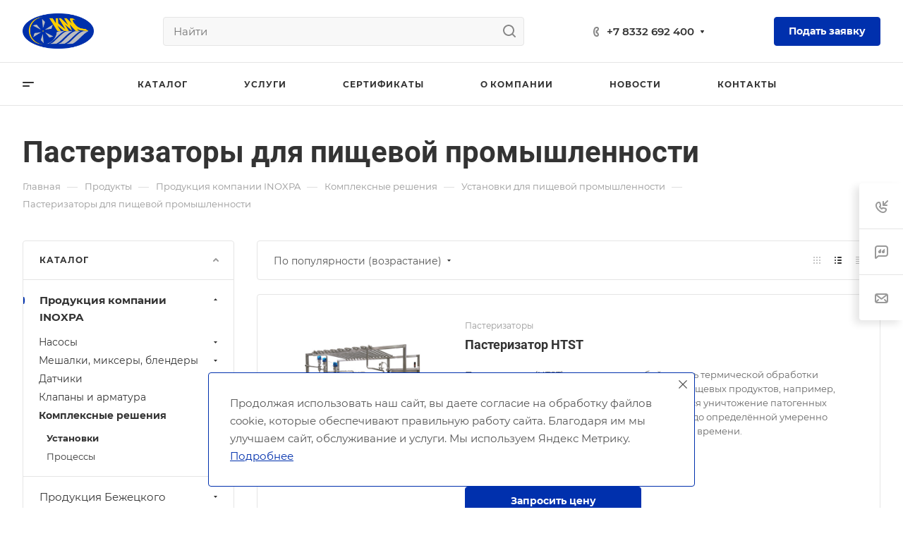

--- FILE ---
content_type: text/css
request_url: https://kms-kirov.ru/bitrix/cache/css/s1/aspro-allcorp3/page_48113d816dda685fc5899ec702a469fd/page_48113d816dda685fc5899ec702a469fd_v1.css?17687702472415
body_size: 843
content:


/* Start:/bitrix/templates/.default/components/bitrix/catalog/main_custom/style.min.css?16866376191732*/
.group_description_block.bottom{padding:40px 0 0;margin-bottom:30px}.no_goods{padding:87px 30px 50px;border-top:1px solid #e5e5e5}.js-load-wrapper>.no_goods{margin-top:-1px}.no_goods .no_products{position:relative}.no_goods .no_products:before{content:"";position:relative;width:117px;height:117px;background:url(/bitrix/templates/.default/components/bitrix/catalog/main_custom/../../../../images/empty_catalog.png) 0 0 no-repeat;display:block;margin:auto auto 23px}.no_goods .button{float:right;margin:17px 0 0}.wrap_text_empty{padding:10px 0 15px 0;text-align:center}.wrap_text_empty .middle_text{padding:16px 0 0;display:inline-block}#main .catalog-maxwidth .bottom-links-block,#main .catalog-maxwidth .catalog-detail__bottom-info .detail-block:not(.tizers){margin-left:auto;margin-right:auto}html.bx-ie #main .catalog-maxwidth .bottom-links-block,html.bx-ie #main .catalog-maxwidth .catalog-detail__bottom-info .detail-block:not(.tizers){flex-basis:auto}.right_block.narrow_N .catalog-maxwidth .bottom-links-block,.right_block.narrow_N .catalog-maxwidth .catalog-detail__bottom-info .detail-block:not(.tizers){max-width:1156px}.section-content-wrapper .text_after_items{margin-top:49px}.catalog-detail__gallery{max-width:calc(var(--sizeImage) + var(--paddingRightLeft,0px));max-height:calc((var(--sizeImage) * var(--ratio,1)) + var(--bottomGallery,70px))}.catalog-detail__gallery-wrapper{position:relative;width:100%;padding-top:var(--paddingImage,100%)}.catalog-detail__gallery__item--big{position:relative;padding-top:var(--paddingImage,100%);width:100%;height:100%;line-height:var(--sizeImage);max-width:var(--sizeImage);max-height:var(--sizeImage)}.catalog-detail__gallery.catalog-detail__gallery--vertical{padding-left:90px;max-width:calc(var(--sizeImage) + var(--paddingRightLeft,90px))}
/* End */


/* Start:/bitrix/templates/aspro-allcorp3/css/images_detail.min.css?1686637620224*/
.catalog-detail__gallery{--sizeImage:454px;--bottomGallery:74px}.catalog-detail__gallery--322px{--sizeImage:322px}.catalog-detail__gallery--388px{--sizeImage:388px}.ratio--horizontal{--ratio:2/3}.ratio--vertical{--ratio:3/2}
/* End */
/* /bitrix/templates/.default/components/bitrix/catalog/main_custom/style.min.css?16866376191732 */
/* /bitrix/templates/aspro-allcorp3/css/images_detail.min.css?1686637620224 */


--- FILE ---
content_type: text/css
request_url: https://kms-kirov.ru/bitrix/cache/css/s1/aspro-allcorp3/default_9c95c17186e336da3135c9aedee2ab08/default_9c95c17186e336da3135c9aedee2ab08_v1.css?17687702473761
body_size: 1370
content:


/* Start:/bitrix/templates/aspro-allcorp3/components/bitrix/catalog.smart.filter/catalog/style.min.css?16866376201067*/
.bx_filter .bx_filter_parameter_biz{font-size:15px;display:inline-block;margin-right:10px;text-decoration:none;color:#215968;border-bottom:1px dashed}.bx_filter .bx_filter_parameter_biz:hover{text-decoration:none;border-bottom:1px solid}.bx_filter .bx_filter_parameter_biz.active{position:relative;padding-left:20px;color:#d54a4a;border-bottom:1px solid}.bx_filter .bx_filter_parameter_biz.active:hover{border-bottom:1px dashed}.bx_filter .bx_filter_parameter_biz.active:before{position:absolute;top:4px;left:1px;display:block;width:13px;height:13px;content:' ';background:url([data-uri]) center left no-repeat}
/* End */


/* Start:/bitrix/templates/.default/components/bitrix/catalog.section/catalog_list_custom/style.min.css?16866376202196*/
.catalog-list__item{padding:25px 25px 22px;height:100%}.catalog-list__info-section{margin-bottom:4px}.catalog-list__info-tech{margin:6px 0 0}.catalog-list__info-text{margin:18px 0 0}.catalog-list__info-bottom .buttons .btn{display:block}@media (max-width:1300px) and (min-width:992px){.catalog-list__item .catalog-list__info{flex-direction:column;padding:0 0 0 40px}.catalog-list__item .catalog-list__info-top{padding:0}.catalog-list__item .catalog-list__info-bottom{padding:25px 0 0 0}}@media (min-width:992px){.catalog-list__item{padding:39px 39px 36px}.catalog-list__item .catalog-list__info-bottom{flex-basis:250px;width:250px}}@media (min-width:900px){.catalog-list__info-bottom{flex-basis:185px;width:185px}}@media (max-width:768px){.catalog-list__item .catalog-list__info{flex-direction:column;padding:0 0 0 40px}.catalog-list__item .catalog-list__info-top{padding:0}.catalog-list__item .catalog-list__info-bottom{padding:25px 0 0 0}}@media (min-width:601px){.catalog-list__item .image-list{width:215px;flex-basis:215px}.catalog-list__item .side-icons .side-icons__item--compare,.catalog-list__item .side-icons .side-icons__item--ocb{display:none}.catalog-list__info-top{flex:1;padding:0 40px;margin-top:-5px}.catalog-list__info-bottom>div:first-of-type{margin-top:0}.catalog-list__info-bottom .btn-actions__inner{margin-top:24px}}@media (max-width:600px){.grid-list.grid-list--compact .catalog-list__item{padding:16px 16px 12px}.catalog-list__item .catalog-list__info{padding:0}.catalog-list__item .catalog-list__inner{flex-direction:column}.catalog-list__item .block-with-icon,.catalog-list__item .info-buttons{display:none}.catalog-list__info-bottom>div{margin:5px 0}.catalog-list__info-bottom .btn{font-size:.8667em;line-height:calc(1em + 3px);padding:9px 15px 11px}.catalog-list__info-bottom .btn .counter{height:36px}.catalog-list__item .catalog-list__info{margin-top:23px;justify-content:space-between}.catalog-list__item .catalog-list__info-text{font-size:.8em;-webkit-line-clamp:4;display:-webkit-box;-webkit-box-orient:vertical;display:-moz-box;-moz-box-orient:vertical;-moz-line-clamp:4;overflow:hidden}.grid-list:not(.grid-list--compact) .catalog-list__info-text{display:none}}
/* End */
/* /bitrix/templates/aspro-allcorp3/components/bitrix/catalog.smart.filter/catalog/style.min.css?16866376201067 */
/* /bitrix/templates/.default/components/bitrix/catalog.section/catalog_list_custom/style.min.css?16866376202196 */
